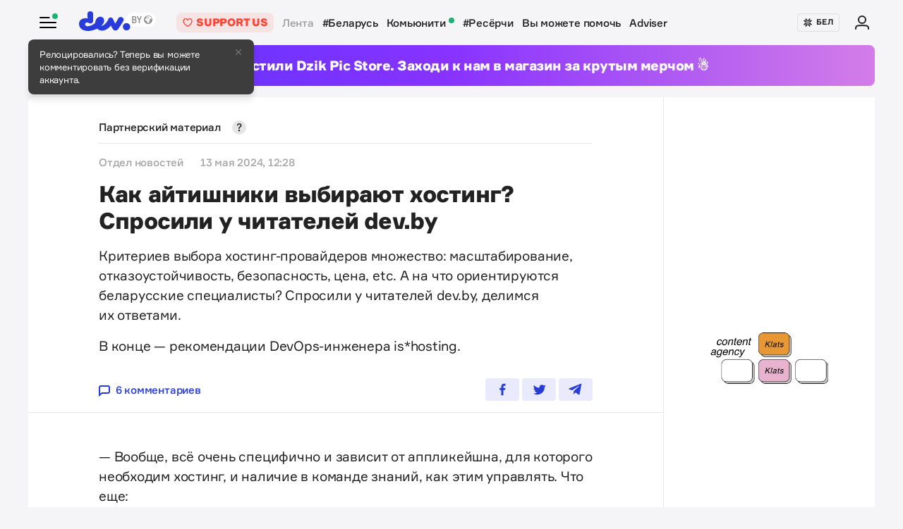

--- FILE ---
content_type: text/html; charset=utf-8
request_url: https://devby.io/news/is-hosting
body_size: 20680
content:
<!DOCTYPE html>
<html lang="ru-BY">
  <head>
    <meta charset="utf-8">
    <meta name="viewport" content="width=device-width, initial-scale=1, shrink-to-fit=no">
    
<title>Как айтишники выбирают хостинг? Спросили у читателей dev.by | dev.by</title>
<meta name="description" content="Критериев выбора хостинг-провайдеров множество: масштабирование, отказоустойчивость, безопасность, цена, etc. А на что ориентируются беларусские специалисты? Спросили у читателей dev.by, делимся их ответами.   В конце — рекомендации DevOps-инженера is*hosting.">
<link rel="canonical" href="https://devby.io/news/is-hosting">
<link rel="alternate" href="https://devby.io/news/is-hosting" hreflang="ru-BY">
<meta property="og:title" content="Как айтишники выбирают хостинг? Спросили у читателей dev.by">
<meta property="og:description" content="
Критериев выбора хостинг-провайдеров множество: масштабирование, отказоустойчивость, безопасность, цена, etc. А на что ориентируются беларусские специалисты? Спросили у читателей dev.by, делимся их ответами.  
В конце — рекомендации DevOps-инженера is*hosting.
">
<meta property="og:site_name" content="dev.by">
<meta property="og:image" content="https://devby.io/storage/images/68/77/33/37/derived/83d98a58e2d8a5b56481d3b071d1cc00.jpg">
<meta property="og:type" content="article">
<meta property="fb:admins" content="1588103531">
<meta property="fb:app_id" content="561548633983781">
<meta name="twitter:site" content="@devby">
<meta name="twitter:card" content="summary_large_image">
<meta name="cf:country" content="US">
<meta name="cf:city" content="Columbus">
<meta name="cf:latitude" content="39.96118">
<meta name="cf:longitude" content="-82.99879">
<meta name="alternate-url:ru" content="https://devby.io/news/is-hosting">
<meta name="alternate-url:be" content="https://devby.io/be/news/kak-aitishniki-vybiraut-hosting-sprosili-u-chitatelei-devby-1715334404">
<meta name="recaptcha-v3-site-key" content="6LdJuVAfAAAAABPOeSd_bXmje6ZbX79gKJBcDOHb">
<meta name="verify-admitad" content="57a9b3c9d0">
<meta name="pmail-verification" content="14e251d704b61dc46bc85ee2a05e8e48">
<meta name="facebook-domain-verification" content="pta9x81s830d35twayb26eg7ydvdst">
<meta name="alternate-locale" content="be">
<meta name="host" content="devby.io">
<meta name="data-layer" content="{}">
<meta name="onthe-io-config" content="{}">


    <script type="application/ld+json">
  {"@context":"http://schema.org","@type":"NewsArticle","mainEntityOfPage":{"@type":"WebPage","@id":"https://devby.io/news/is-hosting"},"url":"https://devby.io/news/is-hosting","datePublished":"2024-05-13T12:28:00+03:00","dateModified":"2024-05-10T12:46:44+03:00","headline":"Как айтишники выбирают хостинг? Спросили у читателей dev.by","description":"\r\n\u003cp\u003eКритериев выбора хостинг-провайдеров множество: масштабирование, отказоустойчивость, безопасность, цена, etc. А\u0026nbsp;на\u0026nbsp;что ориентируются беларусские специалисты? Спросили у\u0026nbsp;читателей dev.by, делимся их\u0026nbsp;ответами.\u0026nbsp;\u0026nbsp;\u003c/p\u003e\r\n\u003cp\u003eВ\u0026nbsp;конце\u0026nbsp;— рекомендации DevOps-инженера is*hosting.\u003c/p\u003e\r\n","image":{"@type":"ImageObject","url":"https://devby.io/storage/images/68/77/33/37/derived/83d98a58e2d8a5b56481d3b071d1cc00.jpg"},"author":{"@type":"Person","name":"Отдел новостей"},"publisher":{"@type":"Organization","name":"dev.by","logo":{"@type":"ImageObject","url":"/assets/logo-6fb2e86b23f09204944b25927b96125ad76f3039b51a85296f963f0f9c49c30a.png","width":83,"height":32}}}
</script>





  <link rel="dns-prefetch" href="https://www.google.com"><link rel="preconnect" href="https://www.google.com">
  <link rel="dns-prefetch" href="https://www.googletagmanager.com"><link rel="preconnect" href="https://www.googletagmanager.com">
  <link rel="dns-prefetch" href="https://www.google-analytics.com"><link rel="preconnect" href="https://www.google-analytics.com">
  <link rel="dns-prefetch" href="https://www.gstatic.com"><link rel="preconnect" href="https://www.gstatic.com">
  <link rel="dns-prefetch" href="https://connect.facebook.net"><link rel="preconnect" href="https://connect.facebook.net">
  <link rel="dns-prefetch" href="static.hotjar.com"><link rel="preconnect" href="static.hotjar.com">


  <script type="770be0fe1f3a183c4e4e75fe-text/javascript">
  (function(w,d,s,l,i){w[l]=w[l]||[];w[l].push({'gtm.start':
  new Date().getTime(),event:'gtm.js'});var f=d.getElementsByTagName(s)[0],
  j=d.createElement(s),dl=l!='dataLayer'?'&l='+l:'';j.async=true;j.src=
  'https://www.googletagmanager.com/gtm.js?id='+i+dl;f.parentNode.insertBefore(j,f);
  })(window,document,'script','dataLayer','GTM-WTXK2ZV');
</script>

<script type="770be0fe1f3a183c4e4e75fe-text/javascript">
  window.dataLayer = window.dataLayer || [];
  function gtag(){dataLayer.push(arguments);}
  gtag('js', new Date());

  // TODO: refact
    var articleFormat = '';
    var tagsList = '[&quot;is*hosting&quot;,&quot;hosting&quot;,&quot;devops&quot;,&quot;cloud computing&quot;]';
    var groupNames = ['AF', 'Mic', 'Беларусь', 'World'];
    var groupValue = '';

    groupNames.forEach(function (groupName) {
      if (tagsList.includes(groupName) && !groupValue) {
        groupValue = 'News — ' + groupName;
      }
    })

    if (!groupValue) groupValue = 'News — Not identified';

    if (articleFormat == 'long') {
      gtag('set', { 'content_group4': groupValue });
    } else {
      gtag('set', { 'content_group5': groupValue });
    }
    gtag('set', { 'dimension5': '2024-05-13' });

  gtag('config', 'G-FBEEKRSEQ5');
</script>

<script type="770be0fe1f3a183c4e4e75fe-text/javascript">
  window.addEventListener('load', function () {
    setTimeout(function () {
      !function (f, b, e, v, n, t, s) {
        if (f.fbq) return; n = f.fbq = function () {
          n.callMethod ?
          n.callMethod.apply(n, arguments) : n.queue.push(arguments)
        };
        if (!f._fbq) f._fbq = n; n.push = n; n.loaded = !0; n.version = '2.0';
        n.queue = []; t = b.createElement(e); t.async = !0;
        t.src = v; s = b.getElementsByTagName(e)[0];
        s.parentNode.insertBefore(t, s)
      }(window, document, 'script',
        'https://connect.facebook.net/en_US/fbevents.js');
      fbq('init', '534068271518810');
      fbq('track', 'PageView');
    }, 5000);
  })
</script>


  <!-- Hotjar Tracking Code for https://devby.io/ -->
  <script type="770be0fe1f3a183c4e4e75fe-text/javascript">
      (function(h,o,t,j,a,r){
          h.hj=h.hj||function(){(h.hj.q=h.hj.q||[]).push(arguments)};
          h._hjSettings={hjid:3671579,hjsv:6};
          a=o.getElementsByTagName('head')[0];
          r=o.createElement('script');r.async=1;
          r.src=t+h._hjSettings.hjid+j+h._hjSettings.hjsv;
          a.appendChild(r);
      })(window,document,'https://static.hotjar.com/c/hotjar-','.js?sv=');
  </script>


  <script src="https://cdn.admixer.net/scripts3/loader2.js" async data-inv="//inv-nets.admixer.net" data-r="single" data-sender="admixer" data-bundle="desktop" type="770be0fe1f3a183c4e4e75fe-text/javascript"></script>

  <script type="770be0fe1f3a183c4e4e75fe-text/javascript">
    (window.globalAmlAds = window.globalAmlAds || []).push(function() {
      const banners = [
        {
          z: 'c00cc299-ca5d-4324-b7c1-fe672393721b',
          ph: 'admixer_c00cc299ca5d4324b7c1fe672393721b_zone_100342_sect_44574_site_38177',
          i: 'inv-nets',
          s: '58d9200d-98a7-423c-abb3-e445b2b620d4',
          sender: 'admixer'
        },
        {
          z: '888cbc33-db54-4a91-821f-bbd85b923bc4',
          ph: 'admixer_888cbc33db544a91821fbbd85b923bc4_zone_100344_sect_44574_site_38177',
          i: 'inv-nets',
          s: '58d9200d-98a7-423c-abb3-e445b2b620d4',
          sender: 'admixer'
        },
        {
          z: '21fcc4b3-7c74-48d3-bd1a-f9ad76c11569',
          ph: 'admixer_21fcc4b37c7448d3bd1af9ad76c11569_zone_100416_sect_44574_site_38177',
          i: 'inv-nets',
          s: '58d9200d-98a7-423c-abb3-e445b2b620d4',
          sender: 'admixer'
        },
        {
          z: '2f21cc3d-efbf-408e-af09-1233b408d5e1',
          ph: 'admixer_2f21cc3defbf408eaf091233b408d5e1_zone_100417_sect_44574_site_38177',
          i: 'inv-nets',
          s: '58d9200d-98a7-423c-abb3-e445b2b620d4',
          sender: 'admixer'
        },
        {
          z: 'c30d6770-ae93-43b3-8ffe-878f78f95497',
          ph: 'admixer_c30d6770ae9343b38ffe878f78f95497_zone_100418_sect_44574_site_38177',
          i: 'inv-nets',
          s: '58d9200d-98a7-423c-abb3-e445b2b620d4',
          sender: 'admixer'
        },
        {
          z: 'bfcc2f9d-8c1a-4c28-bd3d-62216f991caa',
          ph: 'admixer_bfcc2f9d8c1a4c28bd3d62216f991caa_zone_100419_sect_44574_site_38177',
          i: 'inv-nets',
          s: '58d9200d-98a7-423c-abb3-e445b2b620d4',
          sender: 'admixer'
        },
        {
          z: 'add7ffc1-c8f0-4ad9-a7eb-234d741e57bd',
          ph: 'admixer_add7ffc1c8f04ad9a7eb234d741e57bd_zone_100420_sect_44574_site_38177',
          i: 'inv-nets',
          s: '58d9200d-98a7-423c-abb3-e445b2b620d4',
          sender: 'admixer'
        },
        {
          z: '217bcfb4-051d-4c38-b4a5-75217e1fb82e',
          ph: 'admixer_217bcfb4051d4c38b4a575217e1fb82e_zone_101208_sect_44574_site_38177',
          i: 'inv-nets',
          s: '58d9200d-98a7-423c-abb3-e445b2b620d4',
          sender: 'admixer'
        },
        {
          z: '380cbeee-2993-4036-b160-d072819287f1',
          ph: 'admixer_380cbeee29934036b160d072819287f1_zone_101212_sect_44574_site_38177',
          i: 'inv-nets',
          s: '58d9200d-98a7-423c-abb3-e445b2b620d4',
          sender: 'admixer'
        },
        {
          z: '48c648d0-a35a-4cc6-9991-c38ab171f5d3',
          ph: 'admixer_48c648d0a35a4cc69991c38ab171f5d3_zone_101213_sect_44574_site_38177',
          i: 'inv-nets',
          s: '58d9200d-98a7-423c-abb3-e445b2b620d4',
          sender: 'admixer'
        },
        {
          z: '1133deda-1708-41b8-8e0c-4f5260945363',
          ph: 'admixer_1133deda170841b88e0c4f5260945363_zone_101285_sect_44574_site_38177',
          i: 'inv-nets',
          s: '58d9200d-98a7-423c-abb3-e445b2b620d4',
          sender: 'admixer'
        },
        {
          z: '478f3fec-2206-4415-a38e-f72d4a1e4797',
          ph: 'admixer_478f3fec22064415a38ef72d4a1e4797_zone_101992_sect_44574_site_38177',
          i: 'inv-nets',
          s:'58d9200d-98a7-423c-abb3-e445b2b620d4',
          sender: 'admixer'
        },
        {
          z: 'fb27fbce-99e8-48c5-9c31-788cfb0d25ee',
          ph: 'admixer_fb27fbce99e848c59c31788cfb0d25ee_zone_105089_sect_48295_site_38177',
          i: 'inv-nets',
          s:'58d9200d-98a7-423c-abb3-e445b2b620d4',
          sender: 'admixer'
        },
        {
          z: '1c2176b8-46d6-4372-82bd-40745f7c12a3',
          ph: 'admixer_1c2176b846d6437282bd40745f7c12a3_zone_105090_sect_48295_site_38177',
          i: 'inv-nets',
          s:'58d9200d-98a7-423c-abb3-e445b2b620d4',
          sender: 'admixer'
        },
        {
          z: '52195f29-f66b-4e54-9e3f-4500ea39a3fe',
          ph: 'admixer_52195f29f66b4e549e3f4500ea39a3fe_zone_105091_sect_48295_site_38177',
          i: 'inv-nets',
          s:'58d9200d-98a7-423c-abb3-e445b2b620d4',
          sender: 'admixer'
        },
        {
          z: '3acbe3b6-2ca2-4fd4-80d5-83a45c0a84ea',
          ph: 'admixer_3acbe3b62ca24fd480d583a45c0a84ea_zone_105092_sect_48295_site_38177',
          i: 'inv-nets',
          s:'58d9200d-98a7-423c-abb3-e445b2b620d4',
          sender: 'admixer'
        },
        {
          z: '8608bacb-d8e5-4a29-b64f-2ce55473cad4',
          ph: 'admixer_8608bacbd8e54a29b64f2ce55473cad4_zone_105093_sect_48295_site_38177',
          i: 'inv-nets',
          s:'58d9200d-98a7-423c-abb3-e445b2b620d4',
          sender: 'admixer'
        },
        {
          z: 'a3b6d4a0-e317-49e8-b30d-d93464a0940a',
          ph: 'admixer_a3b6d4a0e31749e8b30dd93464a0940a_zone_105094_sect_48295_site_38177',
          i: 'inv-nets',
          s:'58d9200d-98a7-423c-abb3-e445b2b620d4',
          sender: 'admixer'
        },
        {
          z: 'b26fac30-050c-4a46-b0db-194109f4409d',
          ph: 'admixer_b26fac30050c4a46b0db194109f4409d_zone_105096_sect_48295_site_38177',
          i: 'inv-nets',
          s:'58d9200d-98a7-423c-abb3-e445b2b620d4',
          sender: 'admixer'
        },
        {
          z: '1c1869df-2876-4a12-9b96-57ef9f15f81c',
          ph: 'admixer_1c1869df28764a129b9657ef9f15f81c_zone_106623_sect_44574_site_38177',
          i: 'inv-nets',
          s:'58d9200d-98a7-423c-abb3-e445b2b620d4',
          sender: 'admixer'
        },
        { z: '661b3075-bea6-4a87-8aa2-24e18d203205',
          ph: 'admixer_661b3075bea64a878aa224e18d203205_zone_109799_sect_44574_site_38177',
          i: 'inv-nets',
          s: '58d9200d-98a7-423c-abb3-e445b2b620d4',
          sender: 'admixer'
        },
        { z: '33cdd89e-dcff-4187-b7d0-f2b4cb12bb40',
          ph: 'admixer_33cdd89edcff4187b7d0f2b4cb12bb40_zone_114355_sect_44574_site_38177',
          i: 'inv-nets',
          s: '58d9200d-98a7-423c-abb3-e445b2b620d4',
          sender: 'admixer'
        },
        { z: 'ee5feda1-e7a0-4291-a922-dfb164506819',
          ph: 'admixer_ee5feda1e7a04291a922dfb164506819_zone_100343_sect_44574_site_38177',
          i: 'inv-nets',
          s: '58d9200d-98a7-423c-abb3-e445b2b620d4',
          sender: 'admixer'
        },
        { z: '8d33db9c-429a-4c99-9f4d-c0593f769614',
          ph: 'admixer_8d33db9c429a4c999f4dc0593f769614_zone_100340_sect_44574_site_38177',
          i: 'inv-nets',
          s: '58d9200d-98a7-423c-abb3-e445b2b620d4',
          sender: 'admixer'
        },
        { z: '6e9ba6ec-f1d2-4856-9f07-ab844f50783d',
          ph: 'admixer_6e9ba6ecf1d248569f07ab844f50783d_zone_100341_sect_44574_site_38177',
          i: 'inv-nets',
          s: '58d9200d-98a7-423c-abb3-e445b2b620d4',
          sender: 'admixer'
        }
      ];

      banners.forEach(banner => {
        const id = banner.ph
        const containerElement = document.querySelector('#' + id)

        if (containerElement) globalAml.defineSlot(banner)
      })

      globalAml.singleRequest('admixer');
    })
  </script>


  <script src="https://cdn.onthe.io/io.js/ngjaOM5bE3cf" async type="770be0fe1f3a183c4e4e75fe-text/javascript"></script>


  <script type="770be0fe1f3a183c4e4e75fe-text/javascript">
    function ioConfigFields () {
      try {
        return JSON.parse(document.head.querySelector('meta[name=onthe-io-config]').content)
      } catch(e) {
        return {}
      }
    }
    window._io_config = window._io_config || {};
    window._io_config["0.2.0"] = window._io_config["0.2.0"] || [];
    window._io_config["0.2.0"].push(ioConfigFields());
  </script>

  <script type="application/ld+json">
    {"@context":"https://schema.org","@type":"BreadcrumbList","itemListElement":[{"@type":"ListItem","position":1,"name":"Главная","item":"https://devby.io/"},{"@type":"ListItem","position":2,"name":"Новости","item":"https://devby.io/news"},{"@type":"ListItem","position":3,"name":"Как айтишники выбирают хостинг? Спросили у читателей dev.by","item":"https://devby.io/news/is-hosting"}]}
  </script>


  <link rel="icon" type="image/png" sizes="16x16" href=/assets/favicons/favicon-16x16-156fc4a9afe92038931bb0d2c93e3292df7fdf8c7f25974a70aa6cca8abeab3e.png sizes="16x16">
  <link rel="icon" type="image/png" sizes="32x32" href=/assets/favicons/favicon-32x32-f124a7353b6e6297669848fe34ca7fdb4b549e6d85d0340769dea1c7ccc20cf3.png sizes="32x32">
  <link rel="apple-touch-icon" sizes="180x180" href=/assets/favicons/apple-touch-icon-180x180-c5ce585d8366ab7febcea20387dc139777b1c36c0cd7f62ba4f18d38f92d3509.png sizes="180x180">
  <link rel="mask-icon" href=/assets/favicons/mask-icon-ad962fe4b73195284e5975c86e048c966d44a4b01187304da2903c512df35488.svg color="#283cdc">

    <script async src="https://pagead2.googlesyndication.com/pagead/js/adsbygoogle.js?client=ca-pub-1094641317759535" crossorigin="anonymous" type="770be0fe1f3a183c4e4e75fe-text/javascript"></script>

    <meta name="csrf-param" content="authenticity_token" />
<meta name="csrf-token" content="t0RuOlpPeLO5ZSOrKYT17h4f3C9kKvBdOvmqS/WgX4KrLG3ylu89gAjSITkLdVIhEtjYnmJeSn/7Gtr3KWUXew==" />
    <meta name="csp-nonce" />
    <link rel="stylesheet" media="all" href="/assets/application-ec3e64de36f3534b2f2cca86c115c179c8823716efdd2a64d3362c06d78e72ba.css" />
    <script src="/packs/js/runtime~application-5b58628620caecc5b203.js" defer="defer" type="770be0fe1f3a183c4e4e75fe-text/javascript"></script>
<script src="/packs/js/0-b5a11488da9151ffd383.chunk.js" defer="defer" type="770be0fe1f3a183c4e4e75fe-text/javascript"></script>
<script src="/packs/js/5-fe3065873dd34271c642.chunk.js" defer="defer" type="770be0fe1f3a183c4e4e75fe-text/javascript"></script>
<script src="/packs/js/application-235e1166903e1bbf3293.chunk.js" defer="defer" type="770be0fe1f3a183c4e4e75fe-text/javascript"></script>
  </head>
  <body
    data-controller="rotate-block"
    class="">

    
  <!-- Admixer Uphead  -->
<div id='admixer_c00cc299ca5d4324b7c1fe672393721b_zone_100342_sect_44574_site_38177' data-sender='admixer'></div>
<script type="770be0fe1f3a183c4e4e75fe-text/javascript">
    (window.globalAmlAds = window.globalAmlAds || []).push(function() {
globalAml.display('admixer_c00cc299ca5d4324b7c1fe672393721b_zone_100342_sect_44574_site_38177');
});
</script>


    <div class="wrap">

      
<header class="navbar" data-controller="navbar">
  <div class="navbar__row">
    <div class="navbar__toggler" data-navbar-target="toggler" data-action="click->navbar#handleClick"></div>
    <span class="led led_success"></span>

      <a href="https://devby.io/" class="navbar__brand">
          <img class="navbar__brand-img" alt="dev.by" src="/assets/logo-global-230ce1d5f23ef4ac8fec244416de277c85a05545ce132e8a20c7e98c35f8df5b.svg" />
          <div class="popover-overlay d-none popover-overlay_desktop"
     data-controller="notification-ge"
     data-notification-ge-hidden-class="d-none"
     data-notification-ge-name-value="is_notification_ge_closed"
     data-notification-ge-lifetime-value="3650">
  <div class="popover bs-popover-bottom">
    <a role="button"
      title="Закрыть"
      class="popover-close"
      data-action="click->notification-ge#handleClickButtonClose">
    </a>
    <div class="popover-body">
      <p>Релоцировались? Теперь вы&nbsp;можете комментировать без верификации аккаунта.</p>

    </div>
  </div>
</div>

      </a>

    <nav class="navbar__nav navbar__nav_desktop">
      
    <a class="navbar__nav-item navbar__nav-item_support btn_danger-light text-uppercase" href="https://devby.io/pages/support?utm_source=devby&utm_medium=header&utm_content=donation&utm_campaign=test_a">
    <svg class="d-inline-block mr-2" height="16" width="16" aria-hidden="true">
      <use href="/assets/icons-3a176a3731f6c97950fd2d6efb9ce1372bb523a04d3f33b081ca51750b58edda.svg#heartIcon"></use>
    </svg>
    <span>Support us</span>
  </a>

  <a class="navbar__nav-item navbar__nav-item_active" href="https://devby.io/news">Лента</a>
  <a class="navbar__nav-item" href="https://devby.io/news?tag=%D0%B1%D0%B5%D0%BB%D0%B0%D1%80%D1%83%D1%81%D1%8C">#Беларусь</a>
  <a class="navbar__nav-item" href="https://devby.io/blogs">
    Комьюнити
    <span class="led led_success ml-2"></span>
  </a>
  <a class="navbar__nav-item" href="https://devby.io/news?category=research">#Ресёрчи</a>
  <a class="navbar__nav-item" href="https://devby.io/news?category=you-can-help">Вы можете помочь</a>
  <a class="navbar__nav-item" href="https://devby.io/adviser">Adviser</a>





    </nav>

    <div class="navbar__nav navbar__nav_aside"
      data-controller="locales"
      data-locales-default-locale-value="ru"
      data-locales-host-value="https://devby.io"
      data-locales-domain-value="devby.io">
      

<div class="navbar__nav-item d-none d-lg-flex">
  
  
  <button
    type="button"
    class="navbar__button mr-4 mr-lg-3"
    data-action="click->locales#handleClick"
    data-locale-url="be">
    
      <img class="pb-1 mr-1" src="/assets/ornament-cb50948251e5e23369bec2e78d7ce4094d526e1dfcdfd6a9cb6e0d488d5a4685.svg" />
    
    БЕЛ
  </button>

  

</div>


  
    <a href="https://id.devby.io/@/hello" class="navbar__nav-item">
      <svg class="d-inline-block" height="24" width="24" aria-hidden="true">
        <use href="/assets/icons-3a176a3731f6c97950fd2d6efb9ce1372bb523a04d3f33b081ca51750b58edda.svg#authIcon"></use>
      </svg>
    </a>
  


    </div>
  </div>

  <div class="menu border-top-0" data-navbar-target="menu">
      <div class="d-lg-none next-border-top-0">
    <a class="btn btn_md btn_danger w-100 d-flex justify-content-center align-items-center btn_danger-light rounded-0" href="https://devby.io/pages/support?utm_source=devby&utm_medium=header&utm_content=donation&utm_campaign=test_a">
      <svg class="d-inline-block mr-3" height="20" width="20" aria-hidden="true">
        <use href="/assets/icons-3a176a3731f6c97950fd2d6efb9ce1372bb523a04d3f33b081ca51750b58edda.svg#heartIcon"></use>
      </svg>
      <span class="text-bolder text-uppercase">Support us</span>
    </a>
  </div>


    
  <div class="menu__row menu__row_lg"
    data-controller="locales"
    data-locales-default-locale-value="ru"
    data-locales-host-value="https://devby.io"
    data-locales-domain-value="devby.io">
    
  
  <button
    type="button"
    class="navbar__button h-100 w-100"
    data-action="click->locales#handleClick"
    data-locale-url="be">
    
      <img class="pb-1 mr-1" src="/assets/ornament-cb50948251e5e23369bec2e78d7ce4094d526e1dfcdfd6a9cb6e0d488d5a4685.svg" />
    
    БЕЛ
  </button>

  

  </div>





<div class="menu__header">
  <form class="menu__form-search form-inline h-100" action="https://www.google.com/cse" method="get">
  <input class="menu__input-search form-control-plaintext h-100 w-100 d-block" name="q" type="text"
    placeholder=Поиск aria-label="Поиск" autocomplete="off">
  <button class="menu__button-search" type="submit">
    <img alt="Search" src="/assets/icons/search-3305d5b892f14dbebc7340f4ffa90c7a5519b95a0e6ef493ab1fca0e8f1d5da2.svg" />
  </button>
  <input type="hidden" name="cx" value="017818143311378779828:hkz7dyja5dc">
  <input type="hidden" name="ie" value="UTF-8">
</form>

</div>

<nav class="menu__body">
  <div class="menu__col">
  
    <a class="menu__nav-item navbar__nav-item_active" href="https://devby.io/news">Лента</a>
    <a class="menu__nav-item" href="https://devby.io/news?tag=%D0%B1%D0%B5%D0%BB%D0%B0%D1%80%D1%83%D1%81%D1%8C">#Беларусь</a>
    <a class="menu__nav-item" href="https://devby.io/news?category=research">#Ресёрчи</a>
    <a class="menu__nav-item" href="https://devby.io/news?category=you-can-help">Вы можете помочь</a>
    <a class="menu__nav-item" href="https://devby.io/adviser">Adviser</a>
  
</div>

<div class="menu__col">
  
    <a class="menu__nav-item" href="https://devby.io/blogs">
      Комьюнити
      <span class="led led_success ml-2"></span>
    </a>

    <a class="menu__nav-item menu__nav-item_label" data-label="9" href="https://jobs.devby.io">Вакансии</a>
    <a class="menu__nav-item" href="https://companies.devby.io">Компании</a>
    <a class="menu__nav-item" target="_blank" rel="noopener" href="https://courses.thedev.io/">Курсы</a>
    <a class="menu__nav-item" href="https://salaries.devby.io">Зарплаты</a>
  

  
  
</div>

</nav>

<div class="menu__footer">
  
  <a class="menu__footer-item" target="_blank" rel="noopener" href="https://mediakit.devby.io">Рекламные возможности</a>
  
  <a class="menu__footer-item" href="https://devby.io/pages/about">О проекте</a>
  <a class="menu__footer-item" href="https://devby.io/pages/contacts">Контакты</a>
  <a class="menu__footer-item" href="https://devby.io/pages/editorial">Редполитика</a>
  <a class="menu__footer-item" href="https://devby.io/pages/polzovatelskoe-soglashenie">Пользовательское соглашение</a>
  <a class="menu__footer-item" href="https://devby.io/pages/faq">Частые вопросы</a>
  
  <a class="menu__footer-item" target="_blank" rel="noopener" href="https://dev.media/work-at-devmedia-1">Вакансии у нас</a>
  <a class="menu__footer-item" href="https://devby.io/pages/privacy-policy">Политика конфиденциальности</a>
  <a class="menu__footer-item" href="https://devby.io/pages/agreement">Публичный договор</a>


</div>


  </div>
</header>

      
  <!--After header widget START-->
<div class="afterheader-widget afterheader-widget_purple rotation-0">
  <div class="afterheader-widget__text"> Мы запустили Dzik Pic Store. Заходи к нам в магазин за крутым мерчом ☃️ </div>
  <a class="afterheader-widget__ref" href="https://bit.ly/4qbq0It" rel="noopener"></a>
</div>
<!--After header widget END-->


      







  <div class="d-lg-none next-border-top-0">
    <a class="btn btn_md btn_danger w-100 d-flex justify-content-center align-items-center btn_danger-light rounded-0" href="https://devby.io/pages/support?utm_source=devby&utm_medium=header&utm_content=donation&utm_campaign=test_a">
      <svg class="d-inline-block mr-3" height="20" width="20" aria-hidden="true">
        <use href="/assets/icons-3a176a3731f6c97950fd2d6efb9ce1372bb523a04d3f33b081ca51750b58edda.svg#heartIcon"></use>
      </svg>
      <span class="text-bolder text-uppercase">Support us</span>
    </a>
  </div>



<main class="main">
  <div class="island">
    <div class="island__body">
        <div class="island__body-row">
          <div class="island__body-main">
            


<article class="article"  data-partnership=true  data-format=news data-io-article-url=https://devby.io/news/is-hosting>
  <div class="article__header">
  <div class="article__container">

    

    
      <div class="article-meta article-meta_head article-meta_semibold justify-content-between justify-content-lg-start">
        <a href=/pages/partnership>
          <span class="article-meta__item article-meta__item_text-black">Партнерский&nbsp;материал</span>
        </a>
        <a class="article-meta__help" href=/pages/partnership><img alt="Партнерский&amp;nbsp;материал" src="/assets/icons/help-eeb9700c4b9320d09bddcfe8f40474ae17ea4564b0d19d0782ee6e8dec57af0b.svg" /></a>
      </div>
    

    
    

    

    

    <div class="article-meta article-meta_semibold">
      
        
          <span class="article-meta__item">
            Отдел новостей
          </span>
        
      

      

      

      
        <span id="publishedAt" class="article-meta__item">
          13 мая 2024, 12:28
        </span>
      

      
    </div>

    <h1>Как айтишники выбирают хостинг? Спросили у читателей dev.by</h1>

    
      <p>
<p>Критериев выбора хостинг-провайдеров множество: масштабирование, отказоустойчивость, безопасность, цена, etc. А&nbsp;на&nbsp;что ориентируются беларусские специалисты? Спросили у&nbsp;читателей dev.by, делимся их&nbsp;ответами.&nbsp;&nbsp;</p>
<p>В&nbsp;конце&nbsp;— рекомендации DevOps-инженера is*hosting.</p>
</p>
    

    <div class="article__reference article__reference_header">
      
        <a href="#comments" class="article__reference-link">
          <svg xmlns="http://www.w3.org/2000/svg" width="16" height="16" viewBox="0 0 16 16"><path fill="currentcolor" d="M13 0h-10c-1.7 0-3 1.3-3 3v13l5-4h8c1.7 0 3-1.3 3-3v-6c0-1.7-1.3-3-3-3zm1 9c0 .6-.4 1-1 1h-8.7l-2.3 1.8v-8.8c0-.6.4-1 1-1h10c.6 0 1 .4 1 1v6z"/></svg>
          6 комментариев
        </a>
      

      <div class="share" data-controller="share">
        <a href="https://www.facebook.com/sharer/sharer.php?u=https://devby.io/news/is-hosting" class="share__item" target="_blank" rel="noopener">
          <img alt="Facebook" src="/assets/icons/facebook-ee75275658d0cbb3de71d03a67f6f315492d3b1bc43ec17b65180ada5c1401b5.svg" />
        </a>
        <a href="https://twitter.com/intent/tweet?url=https://devby.io/news/is-hosting&text=Как айтишники выбирают хостинг? Спросили у читателей dev.by" class="share__item" target="_blank" rel="noopener">
          <img alt="Twitter" src="/assets/icons/twitter-dc9d7c63168d6531b44f3675ac54eeccf7f8d850e25b3422751e8db3ce5fa25c.svg" />
        </a>
        <a href="https://telegram.me/share/url?url=https://devby.io/news/is-hosting&text=Как айтишники выбирают хостинг? Спросили у читателей dev.by" class="share__item" target="_blank" rel="noopener">
          <img alt="Telegram" src="/assets/icons/telegram-fill-60c4099b9814a00012446d2d501f5a5dec2cd519e640d4291fb519c069a07f29.svg" />
        </a>

        
      </div>
    </div>
  </div>
</div>


  <div
  class="article__body"
  data-controller="article-global-incut"
  data-gtm-track="article-referral-click">

  

  <div class="article__container " data-article-global-incut-target="content">
    <figure>
<div class="article__lead ">
<p>Критериев выбора хостинг-провайдеров множество: масштабирование, отказоустойчивость, безопасность, цена, etc. А&nbsp;на&nbsp;что ориентируются беларусские специалисты? Спросили у&nbsp;читателей dev.by, делимся их&nbsp;ответами.&nbsp;&nbsp;</p>
<p>В&nbsp;конце&nbsp;— рекомендации DevOps-инженера is*hosting.</p>
</div>
</figure>
<p>—&nbsp;Вообще, всё очень специфично и&nbsp;зависит от&nbsp;аппликейшна, для которого необходим хостинг, и&nbsp;наличие в&nbsp;команде знаний, как этим управлять. Что еще:</p>
<ul>
<li>Стоимость и&nbsp;включённые в&nbsp;неё сервисы.</li>
<li>Скидки и&nbsp;бонусы от&nbsp;долгосрочных контрактов.</li>
<li>Стабильность.</li>
<li>Уровень сервисов.</li>
</ul>
<p>—&nbsp;Я&nbsp;думаю самое важное это нетарифицированный трафик. Таких провайдеров немного. Удобно, когда есть API, это позволяет удобно апдейты делать через Terraform.&nbsp;</p>
<p>—&nbsp;Цена&nbsp;— это crucial point для меня сейчас. Поэтому гибкие тарифные планы&nbsp;— это важный момент, чтобы не&nbsp;переплачивать за&nbsp;ресурсы, которые не&nbsp;используются.</p>
<p>—&nbsp;Работаю над стартапом reviewer.of.by и&nbsp;выбирал провайдера в&nbsp;Беларуси, так как оказался самым дешёвым из&nbsp;трёх доступных облаков в&nbsp;стране. Амазон стоит сильно дешевле, но&nbsp;его трудно купить в&nbsp;РБ. Я&nbsp;ценю в&nbsp;хостинге его стоимость (отношение к&nbsp;стоимости конкурентов) и&nbsp;качество поддержки. Беларусский провайдер часто падает, и&nbsp;об&nbsp;инцидентах сообщают уже после исправления, когда я&nbsp;и&nbsp;сам понял, что сервис лежит. Но&nbsp;поддержка достаточно оперативная, круглосуточная. Помогают решать множество проблем: установка софта, миграция с&nbsp;других хостингов, вопросы по&nbsp;сервису. Ответы приходят в&nbsp;течение 10 минут. Но&nbsp;всё равно думаю переходить на&nbsp;другой, более дешёвый сервис.&nbsp;</p>
<p>—&nbsp;Я&nbsp;пользуюсь американским хостинг-провайдером. Классная и&nbsp;недорогая платформа:</p>
<ul>
<li>На&nbsp;платформе все приложения разворачиваются в&nbsp;Docker, что делает её&nbsp;универсальной;</li>
<li>Если в&nbsp;конце месяца счёт до&nbsp;$5, то&nbsp;оплата не&nbsp;снимается;</li>
<li>Встроенная поддержка Redis, Postgres/ Очень легко поднять и&nbsp;использовать;</li>
<li>Платформа постоянно развивается;</li>
<li>Легко настроить горизонтальное масштабирование;</li>
<li>Grafana метрики сразу настроены;</li>
<li>Обширная документация, лёгкая в&nbsp;понимании и&nbsp;форум с&nbsp;хорошей поддержкой.</li>
</ul>
<p>—&nbsp;Гарантированный аптайм не&nbsp;менее 99,9%, наличие резервных каналов связи и&nbsp;распределенная архитектура с&nbsp;несколькими центрами обработки данных. По&nbsp;безопасности важны следующие вещи: наличие брандмауэра, защита от&nbsp;DDoS, шифрование трафика. Круто, когда есть возможность настройки собственных правил безопасности.</p>
<p>—&nbsp;Делаем различные проекты (тематические сайты) и&nbsp;на&nbsp;них зарабатываем (реклама, подписка и&nbsp;т.&nbsp;п.). При выборе хостинга ориентируемся на&nbsp;наличие русскоговорящей поддержки (тут вопрос не&nbsp;только в&nbsp;языке, но&nbsp;и&nbsp;в&nbsp;менталитете&nbsp;— с&nbsp;украинцами, русскими и&nbsp;нашими, не&nbsp;глядя на&nbsp;все нынешние события, понять друг друга проще); второй обязательный критерий&nbsp;— наличие конструктора сайтов (бесплатного желательно), так как есть много доменов «на&nbsp;будущее», и, чтобы они не&nbsp;лежали совсем уж&nbsp;без дела и&nbsp;обрастали «возрастом», вешаем на&nbsp;них простые лендинги, но&nbsp;с&nbsp;заполненными текстами и&nbsp;SЕО-элементами. По&nbsp;технологиям: берём или базовый хостинг, либо сразу VPS-сервер. Далее с&nbsp;ростом проекта масштабируем производительность, повышая тариф. Если таких хостеров несколько&nbsp;— выбираем по&nbsp;цене. Также дополнительный плюс, если компания одновременно имеет сервера в&nbsp;разных странах&nbsp;— в&nbsp;тех, в&nbsp;которых мы&nbsp;работаем.</p>
<p>—&nbsp;Локация серверов, особенно если есть пользователи из&nbsp;разных регионов. Я&nbsp;всегда выбираю провайдера с&nbsp;глобальной сетью ЦОДов, чтобы обеспечить низкую задержку для всех клиентов.</p>
<h4>Что советует DevOps инженер <a href="https://ishosting.com/affiliate/MTAzMCM2" target="_blank" rel="noopener nofollow">is*hosting</a> Антон Мурашко:</h4>
<p>—&nbsp;Мы&nbsp;собрали чек-лист из&nbsp;нескольких факторов, которые считаем ключевыми для разработчиков софта&nbsp;— бизнеса, который предполагает совместную работу и&nbsp;централизованный доступ:</p>
<ol>
<li><strong>Стандарты дата-центров:</strong> стоит выбирать серверы, которые размещены в&nbsp;ЦОДах уровня Tier III+. Почему? Двойное резервирование данных, план B&nbsp;на&nbsp;случай сбоев в&nbsp;линии электропитания, системы охлаждения, обновление систем без прерывания работы. Доступность Tier III+&nbsp;— не&nbsp;менее SLA 99,982% (примерно 1,6 часа недоступности в&nbsp;году).</li>
<li><strong>География:</strong> если ваше приложение рассчитано на&nbsp;несколько регионов, выбирайте провайдера с&nbsp;дата-центрами с&nbsp;наиболее обширной географией, чтобы минимизировать задержки вашего сервиса своим клиентам.</li>
<li><strong>Поддержка:</strong> одним из&nbsp;важных критериев выбора провайдера, который показывает качество оказываемой услуги&nbsp;— это конечно&nbsp;же техподдержка!<br>Из&nbsp;стандартных пожеланий: чтобы она обрабатывала заявки 24/7; имела базу инцидентов/частых вопросов, чтобы подключался именно тот специалист, который вероятнее всего решит вашу проблему, без дальнейших эскалаций вашего вопроса и&nbsp;траты лишнего времени.</li>
<li><strong>Доступ к&nbsp;серверам:</strong> удобство доступа к&nbsp;вашим серверам. А&nbsp;именно возможность подключения не&nbsp;только по&nbsp;всем привычному ssh или ssh в&nbsp;окне браузера, но&nbsp;также через IPMI и&nbsp;VNC, что упростит техническое обслуживание.</li>
<li><strong>Прозрачность цен:</strong> убедитесь, что у&nbsp;провайдера нет скрытых платежей и&nbsp;все необходимые услуги уже включены в&nbsp;стоимость. У&nbsp;таких гигантов рынка как AWS, Azure, GCP&nbsp;— это настолько известная проблема, что появилось отдельное FinOps направление&nbsp;— отдельный инженер, который знаком с&nbsp;нюансами всего обилия сервисов клауда и&nbsp;может оптимизировать стоимость услуг до&nbsp;2-4&nbsp;раз. Но&nbsp;всё-таки хочется точно знать свой бюджет на&nbsp;месяц.</li>
<li><strong>Гибкость и&nbsp;масштабируемость:</strong> проверьте, предлагает&nbsp;ли провайдер масштабируемые конфигурации серверов, возможность легко добавлять мощности «infly» в&nbsp;конфигурацию сервера, без дополнительной цепочки действий.</li>
<li><strong>Резервное копирование и&nbsp;защита данных: </strong>присмотритесь к&nbsp;компаниям, предлагающие услугу регулярных бэкапов данных с&nbsp;возможностью полного/частичного восстановления данных к&nbsp;точке времени.</li>
<li><span><strong>Репутация: </strong>и&nbsp;наконец, оцените репутацию провайдера на&nbsp;рынке, почитайте отзывы или кейс-стади от&nbsp;других клиентов, особенно из&nbsp;вашей отрасли.</span></li>
</ol>
<figure>
<blockquote class="blockquote-field ">
<p>Промокод <strong>DEV50</strong> даёт скидку <strong>50%</strong> на&nbsp;один месяц <a href="https://ishosting.com/affiliate/MTAzMCM2" target="_blank" rel="noopener nofollow">пользования VPS/VPN is*hosting</a></p>
<p>Промокод <strong>DEV30</strong> даёт скидку 30% на&nbsp;один месяц <a href="https://ishosting.com/affiliate/MTAzMCM2" target="_blank" rel="noopener nofollow">выделенных серверов в&nbsp;Нидерландах</a>&nbsp;</p>
</blockquote>
</figure>
<figure class="incut incut_text ">

<div class="incut__text ">
<p><a href="https://ishosting.com/affiliate/MTAzMCM2" target="_blank" rel="noopener nofollow">is*hosting</a> более 18 лет предоставляет услуги хостинга: выделенные и&nbsp;виртуальные серверы, VPN, хранение данных и&nbsp;т.&nbsp;д.</p>
<p>is*hosting работает на&nbsp;удовлетворение всех потребностей клиентов. Команда оперативно выявляет проблемы и&nbsp;решает их&nbsp;без участия клиентов.&nbsp;</p>
<p>В&nbsp;настоящее время клиентам is*hosting доступны серверы высокого класса с&nbsp;необходимым уровнем безопасности и&nbsp;отказоустойчивости в&nbsp;31 стране мира. 37 дата-центров на&nbsp;4 континентах, HI-END оборудование. Каждый дата-центр соответствует международным стандартам и&nbsp;имеет сертификаты безопасности.</p>
</div>

</figure>

    
      <figure class="global-incut" data-article-global-incut-target="incut">
  
    <!-- Widget start -->
<div class="rotation-0">
  <div class="article-widget">
    <div class="article-widget__body">
      <!-- Content -->
      <div class="article-widget__content"> 🎊 Dzik Pic Store открыт и готов принимать заказы!
</div>

      <div class="article-widget__ref">
        <!-- href — url link -->
        <p><a href=https://bit.ly/4qbq0It target="_blank" rel="noopener">Заходи к нам в магазин
</a></p>
      </div>

    </div>
    <div class="article-widget__image-wrapper">
      <!-- src — url image -->
      <img class="article-widget__image" src="https://devby.io/storage/images/59/45/22/80/original/75f6ba7c41bbb5c652f993a5fd51e7d9.jpeg" alt="" loading="lazy" data-insert="img">
    </div>
  </div>
</div>
<!-- Widget end -->
  
</figure>

    

    
    
  </div>

  
</div>


  
  <div class="custom-block rotation-0">
  <div class="custom-block__body">
    <div class="article-section article-section__currency-banner">
      <div class="article__container custom-banner">

        <div id='admixer_bfcc2f9d8c1a4c28bd3d62216f991caa_zone_100419_sect_44574_site_38177' data-sender='admixer'></div>
        <script type="770be0fe1f3a183c4e4e75fe-text/javascript">
          (window.globalAmlAds = window.globalAmlAds || []).push(function() {
            globalAml.display('admixer_bfcc2f9d8c1a4c28bd3d62216f991caa_zone_100419_sect_44574_site_38177');
          });
        </script>

      </div>
    </div>
  </div>
</div>



  <div class="article__footer">
  <div class="article__container">
    <div class="article__reference article__reference_footer">
      
        <a href="#comments" class="article__reference-link">
          <svg xmlns="http://www.w3.org/2000/svg" width="16" height="16" viewBox="0 0 16 16"><path fill="currentcolor" d="M13 0h-10c-1.7 0-3 1.3-3 3v13l5-4h8c1.7 0 3-1.3 3-3v-6c0-1.7-1.3-3-3-3zm1 9c0 .6-.4 1-1 1h-8.7l-2.3 1.8v-8.8c0-.6.4-1 1-1h10c.6 0 1 .4 1 1v6z"/></svg>
          6 комментариев
        </a>
      

      <div class="share" data-controller="share">
        <a href="https://www.facebook.com/sharer/sharer.php?u=https://devby.io/news/is-hosting" class="share__item" target="_blank" rel="noopener">
          <img alt="Facebook" src="/assets/icons/facebook-ee75275658d0cbb3de71d03a67f6f315492d3b1bc43ec17b65180ada5c1401b5.svg" />
        </a>
        <a href="https://twitter.com/intent/tweet?url=https://devby.io/news/is-hosting&text=Как айтишники выбирают хостинг? Спросили у читателей dev.by" class="share__item" target="_blank" rel="noopener">
          <img alt="Twitter" src="/assets/icons/twitter-dc9d7c63168d6531b44f3675ac54eeccf7f8d850e25b3422751e8db3ce5fa25c.svg" />
        </a>
        <a href="https://telegram.me/share/url?url=https://devby.io/news/is-hosting" class="share__item" target="_blank" rel="noopener">
          <img alt="Telegram" src="/assets/icons/telegram-fill-60c4099b9814a00012446d2d501f5a5dec2cd519e640d4291fb519c069a07f29.svg" />
        </a>

        
      </div>
    </div>

    <div class="article-meta article-meta_col">
      
        <span class="article-meta__item">Текст: Отдел новостей</span>
      

      

      

      
        
        <span class="article-meta__item">Теги: <a class="article-meta__item" href="https://devby.io/news?tag=is%2Ahosting">is*hosting</a>, <a class="article-meta__item" href="https://devby.io/news?tag=hosting">hosting</a>, <a class="article-meta__item" href="https://devby.io/news?tag=devops">devops</a>, <a class="article-meta__item" href="https://devby.io/news?tag=cloud+computing">cloud computing</a></span>
      
    </div>

    <span class="article-meta__item d-none d-lg-block">
      Нашли ошибку в тексте-выделите ее и нажмите Ctrl+Enter.
    </span>
    <span class="article-meta__item d-lg-none">
      Нашли ошибку в тексте-выделите ее и нажмите кнопку «Сообщить об ошибке»."
    </span>
  </div>
</div>

</article>

          </div>

          <div class="island__body-aside">
              <div class="partners partners_xl">
  
    
    <div class="partners__item ">
      <img src="https://devby.io/storage/images/90/44/79/26/original/20b4717c22558d240ffd66d1561e0140.png" class="partners__item-img" alt="">
      <div class="partners__item-links">
        <a
          href="https://companies.devby.io/klats-klats"
          target="_blank"
          rel="noopener">
          Сайт компании
        </a>
        <a
          href="https://jobs.devby.io/?filter[companies_ids][]=77777"
          target="_blank"
          rel="noopener">
          Вакансии
        </a>
      </div>
     </div>
  

  <div class="partners__item partners__item_fallback"></div>
</div>


              

            <div class="section-aside section-aside_sticky">
                  
  <!-- Banner -->
<!-- rotation-2 — for rotation -->
<!-- d-none — disable banner -->
<div class="custom-block mt-0 rotation-0">
  <div class="custom-block__body">
  
    <div id='admixer_2f21cc3defbf408eaf091233b408d5e1_zone_100417_sect_44574_site_38177' data-sender='admixer'></div>
    <script type="770be0fe1f3a183c4e4e75fe-text/javascript">
      (window.globalAmlAds = window.globalAmlAds || []).push(function() {
        globalAml.display('admixer_2f21cc3defbf408eaf091233b408d5e1_zone_100417_sect_44574_site_38177');
      });
    </script>
    
    <div class="custom-block__link"><a href="https://mediakit.dev.by/" target="_blank" rel="noopener">Размещение рекламы</a></div>
  </div>
</div>


  <script async src="https://pagead2.googlesyndication.com/pagead/js/adsbygoogle.js?client=ca-pub-1094641317759535" crossorigin="anonymous" type="770be0fe1f3a183c4e4e75fe-text/javascript"></script>
<!-- BY. aside -->
<ins class="adsbygoogle"
     style="display:block"
     data-ad-client="ca-pub-1094641317759535"
     data-ad-slot="9209175257"
     data-ad-format="auto"
     data-full-width-responsive="true"></ins>
<script type="770be0fe1f3a183c4e4e75fe-text/javascript">
     (adsbygoogle = window.adsbygoogle || []).push({});
</script>


            </div>
          </div>
        </div>
    </div>
  </div>

      <div class="island d-none_desktop" style="padding: 2rem 0;">
  <div class="island__body">
    
      <script async src="https://pagead2.googlesyndication.com/pagead/js/adsbygoogle.js?client=ca-pub-1094641317759535" crossorigin="anonymous" type="770be0fe1f3a183c4e4e75fe-text/javascript"></script>
<ins class="adsbygoogle"
     style="display:block"
     data-ad-format="autorelaxed"
     data-ad-client="ca-pub-1094641317759535"
     data-ad-slot="3043295223"
data-matched-content-rows-num="4"
     data-matched-content-columns-num="1"
     data-matched-content-ui-type="image_stacked"></ins>
<script type="770be0fe1f3a183c4e4e75fe-text/javascript">
     (adsbygoogle = window.adsbygoogle || []).push({});
</script>
    

    <div class="custom-block__link"><a href="https://mediakit.devby.io" target="_blank" rel="noopener">Размещение рекламы</a></div>
  </div>
</div>
<div class="island d-none_mobile" style="padding: 2rem 0;">
  <div class="island__body">
    
      <div id='admixer_33cdd89edcff4187b7d0f2b4cb12bb40_zone_114355_sect_44574_site_38177' data-sender='admixer'></div>
<script type="770be0fe1f3a183c4e4e75fe-text/javascript">
    (window.globalAmlAds = window.globalAmlAds || []).push(function() {
globalAml.display('admixer_33cdd89edcff4187b7d0f2b4cb12bb40_zone_114355_sect_44574_site_38177');
});
</script>

<script async src="https://pagead2.googlesyndication.com/pagead/js/adsbygoogle.js?client=ca-pub-1094641317759535" crossorigin="anonymous" type="770be0fe1f3a183c4e4e75fe-text/javascript"></script>
<ins class="adsbygoogle"
     style="display:block"
     data-ad-format="autorelaxed"
     data-ad-client="ca-pub-1094641317759535"
     data-ad-slot="8830681249"></ins>
<script type="770be0fe1f3a183c4e4e75fe-text/javascript">
     (adsbygoogle = window.adsbygoogle || []).push({});
</script>
    

    <div class="custom-block__link"><a href="https://mediakit.devby.io" target="_blank" rel="noopener">Размещение рекламы</a></div>
  </div>
</div>



      <div class="island">
  <div class="island__header">
    <div class="island__title">Читайте также</div>
  </div>
  <div class="island__body">
    <div class="cards-group cards-group_items-4" data-gtm-track="see-also">
      
        



<div class="card " data-gtm-track=world-news-main  data-vr-contentbox=mainpage-editorpicks_long_1 data-vr-contentbox-url=https://devby.io/news/chyornaya-pyatnitsa-v-ishosting-adviser-2025-11-25>
  <div class="card__img-wrap">
    <img
      class="card__img"
      
        src="/storage/images/41/92/28/10/derived/ca057ef42b806a44482da4e07a4f50cc.jpg"
        srcset="
          /storage/images/41/92/28/10/derived/ca057ef42b806a44482da4e07a4f50cc.jpg 1x,
          /storage/images/41/92/28/10/derived/23e0e5dcc17b30f4ba68edbb009a71e0.jpg 2x
        "
        alt="Чёрная пятница в is*hosting: скидка 30% на VPS и VPN для наших читателей"
        title="Чёрная пятница в is*hosting: скидка 30% на VPS и VPN для наших читателей"
      
      loading="lazy"
    >
  </div>
  <div class="card__info">
    <div class="card__body">
  
  

  
    <a href="/news/chyornaya-pyatnitsa-v-ishosting-adviser-2025-11-25" target="_self" class="card__link"><span>Чёрная пятница в is*hosting: скидка 30% на VPS и VPN для наших читателей</span></a>
  

  <div class="card__title card__title_text-crop" data-vr-headline>
    

    

    

    Чёрная пятница в is*hosting: скидка 30% на VPS и VPN для наших читателей
  </div>

  
    <div class="card__text">
      
Провайдер is*hosting дарит нашим читателям скидку 30% на один VPS или VPN-сервер при оплате на 6 или 12 месяцев по промокоду BFDEV30.
Акция действует для всех: и для новых клиентов, и для тех, кто уже использовал наш постоянный промокод DEV50.
Промокод BFDEV30 активен с 24 по 30 ноября.

    </div>
  

  
</div>

  <div class="card__footer">
    
      <a href="https://devby.io/news?category=sales">%%%</a>
    

    

    

    
  </div>


  </div>
</div>

      
        



<div class="card " data-gtm-track=world-news-main  data-vr-contentbox=mainpage-editorpicks_long_2 data-vr-contentbox-url=https://devby.io/news/managed-vps-realnye-istorii-adviser-2025-10-03>
  <div class="card__img-wrap">
    <img
      class="card__img"
      
        src="/storage/images/53/13/00/74/derived/c11494f4f4eb9f9ff5672321509b5c33.jpg"
        srcset="
          /storage/images/53/13/00/74/derived/c11494f4f4eb9f9ff5672321509b5c33.jpg 1x,
          /storage/images/53/13/00/74/derived/60e49e40fd62f865bdc499d416ecbed6.jpg 2x
        "
        alt="Managed VPS: реальные истории о том, как администрирование и железо работают вместе"
        title="Managed VPS: реальные истории о том, как администрирование и железо работают вместе"
      
      loading="lazy"
    >
  </div>
  <div class="card__info">
    <div class="card__body">
  
  

  
    <a href="/news/managed-vps-realnye-istorii-adviser-2025-10-03" target="_self" class="card__link"><span>Managed VPS: реальные истории о том, как администрирование и железо работают вместе</span></a>
  

  <div class="card__title card__title_text-crop" data-vr-headline>
    

    

    

    Managed VPS: реальные истории о том, как администрирование и железо работают вместе
  </div>

  
    <div class="card__text">
      
Часто выбор VPS сводится к цифрам: число ядер, RAM, диск, канал. Все это действительно важно, но для разработчика или небольшой команды куда важнее могут быть другие вопросы: что произойдёт, когда что‑то пойдёт не так в три часа ночи? Кто будет восстанавливать сервис, сколько времени займёт миграция, и хватит ли вашей команды сил на рутинные операции?

    </div>
  

  
</div>

  <div class="card__footer">
    
      <a href="https://devby.io/news?category=development">Development</a>
    

    

    

    
  </div>


  </div>
</div>

      
        



<div class="card " data-gtm-track=world-news-main  data-vr-contentbox=mainpage-editorpicks_long_3 data-vr-contentbox-url=https://devby.io/news/skidka-dnya-issmart-novaya-podpiska-adviser-2025-09-15>
  <div class="card__img-wrap">
    <img
      class="card__img"
      
        src="/storage/images/30/22/49/79/derived/1a6e6c8f60055188d5acfe2645255c59.jpg"
        srcset="
          /storage/images/30/22/49/79/derived/1a6e6c8f60055188d5acfe2645255c59.jpg 1x,
          /storage/images/30/22/49/79/derived/10671877fcc02d35bbb83f853444da85.jpg 2x
        "
        alt="Скидка дня: новая подписка is*smart с хостингом и доступом к AI"
        title="Скидка дня: новая подписка is*smart с хостингом и доступом к AI"
      
      loading="lazy"
    >
  </div>
  <div class="card__info">
    <div class="card__body">
  
  

  
    <a href="/news/skidka-dnya-issmart-novaya-podpiska-adviser-2025-09-15" target="_self" class="card__link"><span>Скидка дня: новая подписка is*smart с хостингом и доступом к AI</span></a>
  

  <div class="card__title card__title_text-crop" data-vr-headline>
    

    

    

    Скидка дня: новая подписка is*smart с хостингом и доступом к AI
  </div>

  
    <div class="card__text">
      
Is*hosting предлагает подписку is*smart — решение для тех, кто хочет платить меньше, а получать больше. За $4.99 в месяц (или ещё дешевле при долгосрочном плане) пользователи получают не только скидки и бонусы, но и доступ к набору продвинутых AI-инструментов.

    </div>
  

  
</div>

  <div class="card__footer">
    
      <a href="https://devby.io/news?category=sales">%%%</a>
    

    

    

    
  </div>


  </div>
</div>

      
        



<div class="card " data-gtm-track=world-news-main  data-vr-contentbox=mainpage-editorpicks_long_4 data-vr-contentbox-url=https://devby.io/news/voshel-v-it-nedavno>
  <div class="card__img-wrap">
    <img
      class="card__img"
      
        src="/storage/images/15/82/83/66/derived/772b157e9f4702ca3741d0c376c65086.jpg"
        srcset="
          /storage/images/15/82/83/66/derived/772b157e9f4702ca3741d0c376c65086.jpg 1x,
          /storage/images/15/82/83/66/derived/124fa94fa0527f5a0b913f48979f735c.jpg 2x
        "
        alt="«Меня бы не взяли джуном». DevOps из Минска рассказывает, как в 19 лет сразу же стал миддлом "
        title="«Меня бы не взяли джуном». DevOps из Минска рассказывает, как в 19 лет сразу же стал миддлом "
      
      loading="lazy"
    >
  </div>
  <div class="card__info">
    <div class="card__body">
  
  

  
    <a href="https://devby.io/blogs/posts/voshel-v-it-nedavno" class="card__link"><span>«Меня бы не взяли джуном». DevOps из Минска рассказывает, как в 19 лет сразу же стал миддлом </span></a>
  

  <div class="card__title card__title_text-crop" data-vr-headline>
    

    

    

    «Меня бы не взяли джуном». DevOps из Минска рассказывает, как в 19 лет сразу же стал миддлом 
  </div>

  
    <div class="card__text">
      
Всего два года назад я сидел на парах и втихаря решал алгоритмические задачи.  Тогда я учился в БГТУ по специальности «маркетинг», меня уволили из McDonald’s, а в школе считали «недостаточно умным» для программирования. Но знакомый разработчик меня переубедил. В итоге спустя несколько бесплатных курсов на YouTube и Stepik, и пары стажировок, сейчас работаю на двух проектах.

    </div>
  

  
    
      <a href="https://devby.io/blogs/posts/voshel-v-it-nedavno#comments">8 комментариев</a>
    
  
</div>

  <div class="card__footer">
    
      <a href="https://devby.io/news?category=voitivit">#войтивайти</a>
    

    

    

    
  </div>


  </div>
</div>

      
    </div>
  </div>
</div>


  <div class="island island_overflow-hidden telegram-widget">
  <div class="telegram-widget__item">
    <a
      class="telegram-widget__ref"
      href="https://t.me/devby_insight_bot"
      target="_blank"
      rel="noopener"></a>
    <div class="telegram-widget__icon">
      <span class="icon icon_32 icon_volume"></span>
    </div>
    <div class="telegram-widget__content">
      <p class="telegram-widget__text">
        Хотите сообщить важную новость? Пишите в Telegram-бот
      </p>
    </div>
  </div>
  <div class="telegram-widget__item">
    <a
      class="telegram-widget__ref"
      href="https://t.me/devby"
      target="_blank"
      rel="noopener"></a>
    <div class="telegram-widget__icon">
      <span class="icon icon_32 icon_telegram"></span>
    </div>
    <div class="telegram-widget__content">
      <p class="telegram-widget__text">
        Главные события и полезные ссылки в нашем Telegram-канале
      </p>
    </div>
  </div>
</div>


    <div class="island" id="comments">
  <div class="island__header">
    <div class="island__title">Обсуждение</div>
  </div>
  <div class="island__body">
    <div class="island__body-row">
      <div class="island__body-main">
        
        <div class="comments-container">
  
    <div class="comments-notification comments-notification_hidden mb-5"
         data-controller="notification-ge"
         data-notification-ge-hidden-class="comments-notification_hidden"
         data-notification-ge-name-value="is_notification_ge_closed"
         data-notification-ge-lifetime-value="3650">
      <div class="comments-notification__header">
        <img alt="" class="comments-notification__icon" src="/assets/globe-c85b1421a946bdf43b6f2c7db66a9c3f3d76ee1299070ccb7b61b8b565cbf89d.svg" />
        <div class="comments-notification__title">
          Комментируйте без ограничений
        </div>
        <a role="button"
           title="Закрыть"
           class="comments-notification__close"
           data-action="click->notification-ge#handleClickButtonClose">
        </a>
      </div>
      <div class="comments-notification__body">
        <p class="comments-notification__text">Релоцировались? Теперь вы можете комментировать без верификации аккаунта.</p>

        
      </div>
    </div>

    <div class="comments-tree" id="commentsTree">
      
        
          <div class="comment-branch">
            <div class="comment" id="comment42594349">
  <div class="comment__header comment__header_mb-md">
  <div class="comment__header-item">
    <div class="comment-user">
      <div class="comment-user__avatar">
        <img class="comment-user__avatar-img" src="https://devby.io/images/users/thumb/missing.png" alt="reader">
      </div>
      
        <a href="https://id.devby.io/users/reader" class="comment-user__name">
          <span class="text-ellipsis">
            reader
          </span>
        </a>
      
      
        <span class="comment-user__position">
          <span class="text-ellipsis">
            
          </span>
        </span>
      
    </div>
  </div>

  <div class="comment__header-item">
    <div class="dropdown">
      <button class="btn btn-sm btn_muted dropdown-toggle" type="button" data-toggle="dropdown" aria-haspopup="true" aria-expanded="false">
        <svg xmlns="http://www.w3.org/2000/svg" width="16" height="16" viewBox="0 0 16 16">
          <path fill="currentcolor" d="M3 7c-.6 0-1 .4-1 1s.4 1 1 1 1-.4 1-1-.4-1-1-1zm10 0c-.6 0-1 .4-1 1s.4 1 1 1 1-.4 1-1-.4-1-1-1zm-5 0c-.6 0-1 .4-1 1s.4 1 1 1 1-.4 1-1-.4-1-1-1z"/>
        </svg>
      </button>
      <div class="dropdown-menu">
        <span class="dropdown-item text-muted disabled">13 мая 2024, 13:38</span>
        
        
      </div>
    </div>
  </div>

  
    <div class="comment__header-item ml-auto" data-controller="vote-comment">
      <div class="votes votes_nulled" data-vote-comment-target="votes">
        <div class="votes__counter" data-vote-comment-target="counter">
          0
        </div>

        
      </div>
    </div>
  
</div>


  

  <div class="comment__body ">
  <p>Какие плюсы и минусы по сравнению с Hetzner и DigitalOcean?</p>

</div>


  
</div>




<div class="comment-branch" id="commentBranch42594349">
  
</div>

          </div>
        
          <div class="comment-branch">
            <div class="comment" id="comment16424235">
  <div class="comment__header comment__header_mb-md">
  <div class="comment__header-item">
    <div class="comment-user">
      <div class="comment-user__avatar">
        <img class="comment-user__avatar-img" src="https://id.devby.io/system/82a7bd785e688acbbb5e99ad0632d5d5.png" alt="petrunio84">
      </div>
      
        <a href="https://id.devby.io/users/petrunio84" class="comment-user__name">
          <span class="text-ellipsis">
            petrunio84
          </span>
        </a>
      
      
        <span class="comment-user__position">
          <span class="text-ellipsis">
            Майор в шарага N2395763295
          </span>
        </span>
      
    </div>
  </div>

  <div class="comment__header-item">
    <div class="dropdown">
      <button class="btn btn-sm btn_muted dropdown-toggle" type="button" data-toggle="dropdown" aria-haspopup="true" aria-expanded="false">
        <svg xmlns="http://www.w3.org/2000/svg" width="16" height="16" viewBox="0 0 16 16">
          <path fill="currentcolor" d="M3 7c-.6 0-1 .4-1 1s.4 1 1 1 1-.4 1-1-.4-1-1-1zm10 0c-.6 0-1 .4-1 1s.4 1 1 1 1-.4 1-1-.4-1-1-1zm-5 0c-.6 0-1 .4-1 1s.4 1 1 1 1-.4 1-1-.4-1-1-1z"/>
        </svg>
      </button>
      <div class="dropdown-menu">
        <span class="dropdown-item text-muted disabled">13 мая 2024, 14:17</span>
        
        
      </div>
    </div>
  </div>

  
    <div class="comment__header-item ml-auto" data-controller="vote-comment">
      <div class="votes votes_disliked" data-vote-comment-target="votes">
        <div class="votes__counter" data-vote-comment-target="counter">
          -1
        </div>

        
      </div>
    </div>
  
</div>


  

  <div class="comment__body ">
  <p>на фоне магнатов клаудов это просто воздух</p>

</div>


  
</div>




<div class="comment-branch" id="commentBranch16424235">
  
</div>

          </div>
        
          <div class="comment-branch">
            <div class="comment" id="comment55427244">
  <div class="comment__header comment__header_mb-md">
  <div class="comment__header-item">
    <div class="comment-user">
      <div class="comment-user__avatar">
        <img class="comment-user__avatar-img" src="https://devby.io/images/users/thumb/missing.png" alt="slacker">
      </div>
      
        <a href="https://id.devby.io/users/slacker" class="comment-user__name">
          <span class="text-ellipsis">
            slacker
          </span>
        </a>
      
      
        <span class="comment-user__position">
          <span class="text-ellipsis">
            DevOops в dev/null
          </span>
        </span>
      
    </div>
  </div>

  <div class="comment__header-item">
    <div class="dropdown">
      <button class="btn btn-sm btn_muted dropdown-toggle" type="button" data-toggle="dropdown" aria-haspopup="true" aria-expanded="false">
        <svg xmlns="http://www.w3.org/2000/svg" width="16" height="16" viewBox="0 0 16 16">
          <path fill="currentcolor" d="M3 7c-.6 0-1 .4-1 1s.4 1 1 1 1-.4 1-1-.4-1-1-1zm10 0c-.6 0-1 .4-1 1s.4 1 1 1 1-.4 1-1-.4-1-1-1zm-5 0c-.6 0-1 .4-1 1s.4 1 1 1 1-.4 1-1-.4-1-1-1z"/>
        </svg>
      </button>
      <div class="dropdown-menu">
        <span class="dropdown-item text-muted disabled">13 мая 2024, 15:01</span>
        
        
      </div>
    </div>
  </div>

  
    <div class="comment__header-item ml-auto" data-controller="vote-comment">
      <div class="votes votes_nulled" data-vote-comment-target="votes">
        <div class="votes__counter" data-vote-comment-target="counter">
          0
        </div>

        
      </div>
    </div>
  
</div>


  

  <div class="comment__body ">
  <p><a href="https://lowendbox.com/" target="_blank" rel="noopener nofollow">https://lowendbox.com/</a> <a href="https://lowendtalk.com/" target="_blank" rel="noopener nofollow">https://lowendtalk.com/</a><br>
hetzner ovh</p>

</div>


  
</div>




<div class="comment-branch" id="commentBranch55427244">
  
</div>

          </div>
        
          <div class="comment-branch">
            <div class="comment" id="comment39234205">
  <div class="comment__header comment__header_mb-md">
  <div class="comment__header-item">
    <div class="comment-user">
      <div class="comment-user__avatar">
        <img class="comment-user__avatar-img" src="https://devby.io/images/users/thumb/missing.png" alt="Anonymous">
      </div>
      
        <span class="comment-user__name">
          <span class="text-ellipsis">
            Anonymous
          </span>
        </span>
      
      
        <span class="comment-user__position">
          <span class="text-ellipsis">
            
          </span>
        </span>
      
    </div>
  </div>

  <div class="comment__header-item">
    <div class="dropdown">
      <button class="btn btn-sm btn_muted dropdown-toggle" type="button" data-toggle="dropdown" aria-haspopup="true" aria-expanded="false">
        <svg xmlns="http://www.w3.org/2000/svg" width="16" height="16" viewBox="0 0 16 16">
          <path fill="currentcolor" d="M3 7c-.6 0-1 .4-1 1s.4 1 1 1 1-.4 1-1-.4-1-1-1zm10 0c-.6 0-1 .4-1 1s.4 1 1 1 1-.4 1-1-.4-1-1-1zm-5 0c-.6 0-1 .4-1 1s.4 1 1 1 1-.4 1-1-.4-1-1-1z"/>
        </svg>
      </button>
      <div class="dropdown-menu">
        <span class="dropdown-item text-muted disabled">13 мая 2024, 17:10</span>
        
        
      </div>
    </div>
  </div>

  
    <div class="comment__header-item ml-auto" data-controller="vote-comment">
      <div class="votes votes_nulled" data-vote-comment-target="votes">
        <div class="votes__counter" data-vote-comment-target="counter">
          0
        </div>

        
      </div>
    </div>
  
</div>


  

  <div class="comment__body ">
  <p>Клиенты из токсичных локаций уже забанены?</p>

</div>


  
</div>




<div class="comment-branch" id="commentBranch39234205">
  
</div>

          </div>
        
          <div class="comment-branch">
            <div class="comment" id="comment20117418">
  <div class="comment__header comment__header_mb-md">
  <div class="comment__header-item">
    <div class="comment-user">
      <div class="comment-user__avatar">
        <img class="comment-user__avatar-img" src="https://id.devby.io/system/6c73a82cf9236f3e5c6e88bdc9eef6b3.jpg" alt="deeaitch">
      </div>
      
        <a href="https://id.devby.io/users/deeaitch" class="comment-user__name">
          <span class="text-ellipsis">
            deeaitch
          </span>
        </a>
      
      
        <span class="comment-user__position">
          <span class="text-ellipsis">
            
          </span>
        </span>
      
    </div>
  </div>

  <div class="comment__header-item">
    <div class="dropdown">
      <button class="btn btn-sm btn_muted dropdown-toggle" type="button" data-toggle="dropdown" aria-haspopup="true" aria-expanded="false">
        <svg xmlns="http://www.w3.org/2000/svg" width="16" height="16" viewBox="0 0 16 16">
          <path fill="currentcolor" d="M3 7c-.6 0-1 .4-1 1s.4 1 1 1 1-.4 1-1-.4-1-1-1zm10 0c-.6 0-1 .4-1 1s.4 1 1 1 1-.4 1-1-.4-1-1-1zm-5 0c-.6 0-1 .4-1 1s.4 1 1 1 1-.4 1-1-.4-1-1-1z"/>
        </svg>
      </button>
      <div class="dropdown-menu">
        <span class="dropdown-item text-muted disabled">13 мая 2024, 17:47</span>
        
        
      </div>
    </div>
  </div>

  
    <div class="comment__header-item ml-auto" data-controller="vote-comment">
      <div class="votes votes_disliked" data-vote-comment-target="votes">
        <div class="votes__counter" data-vote-comment-target="counter">
          -3
        </div>

        
      </div>
    </div>
  
</div>


  

  <div class="comment__body ">
  <p>Не понимаю зачем страдать этой ерундой если можно сделать свой хостинг</p>

</div>


  
</div>




<div class="comment-branch" id="commentBranch20117418">
  
</div>

          </div>
        
          <div class="comment-branch">
            <div class="comment" id="comment36426136">
  <div class="comment__header comment__header_mb-md">
  <div class="comment__header-item">
    <div class="comment-user">
      <div class="comment-user__avatar">
        <img class="comment-user__avatar-img" src="https://id.devby.io/system/e80299f28a88c0cea19356eaa471a2f2.jpg" alt="yurand2">
      </div>
      
        <a href="https://id.devby.io/users/yurand2" class="comment-user__name">
          <span class="text-ellipsis">
            yurand2
          </span>
        </a>
      
      
        <span class="comment-user__position">
          <span class="text-ellipsis">
            
          </span>
        </span>
      
    </div>
  </div>

  <div class="comment__header-item">
    <div class="dropdown">
      <button class="btn btn-sm btn_muted dropdown-toggle" type="button" data-toggle="dropdown" aria-haspopup="true" aria-expanded="false">
        <svg xmlns="http://www.w3.org/2000/svg" width="16" height="16" viewBox="0 0 16 16">
          <path fill="currentcolor" d="M3 7c-.6 0-1 .4-1 1s.4 1 1 1 1-.4 1-1-.4-1-1-1zm10 0c-.6 0-1 .4-1 1s.4 1 1 1 1-.4 1-1-.4-1-1-1zm-5 0c-.6 0-1 .4-1 1s.4 1 1 1 1-.4 1-1-.4-1-1-1z"/>
        </svg>
      </button>
      <div class="dropdown-menu">
        <span class="dropdown-item text-muted disabled">14 мая 2024, 07:38</span>
        
        
      </div>
    </div>
  </div>

  
    <div class="comment__header-item ml-auto" data-controller="vote-comment">
      <div class="votes votes_disliked" data-vote-comment-target="votes">
        <div class="votes__counter" data-vote-comment-target="counter">
          -2
        </div>

        
      </div>
    </div>
  
</div>


  

  <div class="comment__body ">
  <p>Или AWS или DigitalOcean</p>

</div>


  
</div>




<div class="comment-branch" id="commentBranch36426136">
  
</div>

          </div>
        
      
    </div>

    <div class="comments-form">
      
        <a href="https://id.devby.io/@/hello?focus=comments&article=is-hosting" class="btn btn-block btn_lg btn_outline-primary">Войдите, чтобы оставить комментарий</a>

      
    </div>
  
</div>

      </div>
      <div class="island__body-aside"></div>
    </div>
  </div>
</div>


  <!-- Modal -->
<div
  class="modal fade"
  tabindex="-1"
  id="errorReportModal"
  role="dialog"
  aria-labelledby="errorReportModal"
  aria-hidden="true"
  data-controller="error-report-selection error-report-popup"
  data-action="keydown@document->error-report-popup#handleKeyDown
               selectionchange@document->error-report-selection#handleSelectionChange
               selectstart@document->error-report-selection#handleSelectStart
               error-report-button.buttonClick@window->error-report-selection#handleMobileButtonClick
               error-report-selection.showPopup@window->error-report-popup#handleShow
               error-report-popup.keyDown@window->error-report-selection#handleKeyDown"
  data-error-report-popup-modal-id-value="#errorReportModal"
  data-error-report-selection-areas-value='[".article__header", ".article__body"]'>
  <div class="modal-dialog modal-dialog-centered">
    <div class="modal-content">
      <div class="modal-header align-items-center">
        <div class="modal-title">Ошибка в тексте</div>
        <button type="button" class="modal__close" data-dismiss="modal" aria-label="Close">
          <img alt="" class="modal__close-img" src="/assets/icons/close-9d0558d71b43e0639452918265692010da90b082b4e6066911c02e8dac0227b5.svg" />
        </button>
      </div>
      <form id="error-report-form"
            action="/postman/error-reports"
            data-controller="error-report-form"
            data-action="hidden.bs.modal@window->error-report-form#handleCloseModal
                         shown.bs.modal@window->error-report-form#handleOpenModal"
            data-error-report-form-modal-id-value="#errorReportModal"
            accept-charset="UTF-8"
            method="post">
        <div data-error-report-form-target="notificationMessage"></div>
        <div data-error-report-form-target="formContent">
          <div class="modal-header d-block">
          <span>...</span><span data-error-report-selection-target="selectedText"
                data-error-report-form-target="selectedText"
                name="error_report[content]">
            </span><span>...</span>
          </div>
          <div class="modal-body border-bottom">
            <input
              type="hidden"
              name="g-recaptcha-response"
              data-error-report-form-target="recaptchaInput">
            <input
              type="hidden"
              name="error_report[article_id]"
              value="69039290">
            <label class="form-label" for="textarea">
              Комментарий (необязательно):
            </label>
            <textarea class="form-control" data-error-report-form-target="comment" id="textarea" rows="2" name="error_report[comment]" maxlength="1000"></textarea>
          </div>
          <div class="modal-footer justify-content-start border-top-0">
            <button class="btn btn-primary flex-lg-grow-0 flex-grow-1 mr-auto" type="submit" name="commit" data-action="click->error-report-form#handleFormSubmit" data-error-report-form-target="submitButton">
              <span class="default">Отправить</span>
            </button>
          </div>
        </div>

        <div data-error-report-form-target="successFormContent">
          <div class="modal-footer justify-content-start border-top-0">
            <button class="btn btn-primary flex-lg-grow-0 flex-grow-1 mr-auto" type="button" data-dismiss="modal" aria-label="Close">
              <span class="success">Всегда пожалуйста</span>
            </button>
          </div>
        </div>

        <template data-error-report-form-target="successMessage">
          <div class="modal-header">
            Спасибо, что помогаете делать это медиа ещё лучше!
          </div>
        </template>
        <template data-error-report-form-target="errorMessage">
          <div class="modal-header border-bottom-0 pb-0" style="margin-bottom: -6px;">
            <div class="alert alert-danger mb-0">
              Что-то пошло не так. Пожалуйста, попробуйте ещё раз.
            </div>
          </div>
        </template>
      </form>
    </div>
  </div>
</div>

</main>


  <div class="island d-none_desktop" style="padding: 2rem 0;">
  <div class="island__body">
    
      <div id='admixer_add7ffc1c8f04ad9a7eb234d741e57bd_zone_100420_sect_44574_site_38177' data-sender='admixer'></div>
<script type="770be0fe1f3a183c4e4e75fe-text/javascript">
    (window.globalAmlAds = window.globalAmlAds || []).push(function() {
globalAml.display('admixer_add7ffc1c8f04ad9a7eb234d741e57bd_zone_100420_sect_44574_site_38177');
});
</script>
    

    <div class="custom-block__link"><a href="https://mediakit.devby.io" target="_blank" rel="noopener">Размещение рекламы</a></div>
  </div>
</div>
<div class="island d-none_mobile" style="padding: 2rem 0;">
  <div class="island__body">
    
      <div id='admixer_21fcc4b37c7448d3bd1af9ad76c11569_zone_100416_sect_44574_site_38177' data-sender='admixer'></div>
<script type="770be0fe1f3a183c4e4e75fe-text/javascript">
    (window.globalAmlAds = window.globalAmlAds || []).push(function() {
globalAml.display('admixer_21fcc4b37c7448d3bd1af9ad76c11569_zone_100416_sect_44574_site_38177');
});
</script>
    

    <div class="custom-block__link"><a href="https://mediakit.devby.io" target="_blank" rel="noopener">Размещение рекламы</a></div>
  </div>
</div>


      <footer class="footer">
  <div class="footer__social">
    <a href="https://www.facebook.com/devbyby" class="footer__social-item" target="_blank" rel="noopener">
      <img alt="Facebook" src="/assets/icons/facebook-ee75275658d0cbb3de71d03a67f6f315492d3b1bc43ec17b65180ada5c1401b5.svg" />
    </a>
    <a href="https://twitter.com/devby" class="footer__social-item" target="_blank" rel="noopener">
      <img alt="Twitter" src="/assets/icons/twitter-dc9d7c63168d6531b44f3675ac54eeccf7f8d850e25b3422751e8db3ce5fa25c.svg" />
    </a>
    <a href="https://www.instagram.com/dev.by/" class="footer__social-item" target="_blank" rel="noopener">
      <img alt="Instagram" src="/assets/icons/instagram-313d02ecf29c6c6209fa95b5e3f3d173ebb8297516af5e50bb9a7ec81127229d.svg" />
    </a>
    <a href="https://www.linkedin.com/company/dev-by/" class="footer__social-item" target="_blank" rel="noopener">
      <img alt="Linkedin" src="/assets/icons/linkedin-fe31cc933375fc93c0a3ca5099dc8296a975ad509f0ad3f639f759c0efea3ea6.svg" />
    </a>
    <a href="https://t.me/devby" class="footer__social-item" target="_blank" rel="noopener">
      <img alt="Telegram" src="/assets/icons/telegram-fill-60c4099b9814a00012446d2d501f5a5dec2cd519e640d4291fb519c069a07f29.svg" />
    </a>
    <a href="https://www.youtube.com/channel/UCEcf2oDuvT4gwwx2mLw_7nw" class="footer__social-item" target="_blank" rel="noopener">
      <img alt="Youtube" src="/assets/icons/youtube-a9775261cd29991c56ffadb08a3ab537a127b174721d4244f7bb9e6d6b1929cb.svg" />
    </a>
    <a href="https://www.tiktok.com/@devby.media" class="footer__social-item" target="_blank" rel="noopener">
      <img alt="TikTok" src="/assets/icons/tiktok-587ec2a2809c88d40fc19869bc7bef0c89ef1abe5b677dfce5a79f641e1ca8f8.svg" />
    </a>
    <a href="/rss" class="footer__social-item">
      <img alt="Rss" src="/assets/icons/rss-69ab318220464ad294acc90024e4e1ccabf772d3fe421da937eed2ff16965f58.svg" />
    </a>

  </div>

  <div class="footer__nav">
  
    <a class="footer__nav-link" href="https://devby.io/pages/support">Поддержать dev.by</a>
    <a class="footer__nav-link" target="_blank" rel="noopener" href="https://mediakit.devby.io">Рекламные возможности</a>
    
    <a class="footer__nav-link" href="https://devby.io/pages/about">О проекте</a>
    <a class="footer__nav-link" href="https://devby.io/pages/contacts">Контакты</a>
    <a class="footer__nav-link" href="https://devby.io/pages/adviser">Adviser</a>
    <a class="footer__nav-link" href="https://devby.io/pages/editorial">Редполитика</a>
    <a class="footer__nav-link" href="https://devby.io/pages/faq">Частые вопросы</a>
    
    <a class="footer__nav-link" href="https://dev.media/work-at-devmedia-1">Вакансии у нас</a>
  
</div>

<div class="footer__nav footer__nav_secondary">
  <a class="footer__nav-link" href="https://devby.io/pages/polzovatelskoe-soglashenie">Пользовательское соглашение</a>
  <a class="footer__nav-link" href="https://devby.io/pages/privacy-policy">Политика конфиденциальности</a>
  <a class="footer__nav-link" href="https://devby.io/pages/agreement">Публичный договор</a>
</div>


  <div class="footer__info">

    <div class="footer__info-item">
      Перепечатка материалов dev.by возможна только при письменном согласии редакции.<br>При&nbsp;цитировании обязательна прямая ссылка на соответствующие материалы. Пишите на&nbsp;<a href="/cdn-cgi/l/email-protection#cca9a8a5b8a3be8ca8a9bae2aeb5"><span class="__cf_email__" data-cfemail="4421202d302b36042021326a263d">[email&#160;protected]</span></a>.
    </div>

  </div>
</footer>

    </div>

    <button class="error-report-btn btn btn-primary"
      data-controller="error-report-button"
      data-action="click->error-report-button#handleButtonClick
                   error-report-selection.changeSelection@window->error-report-button#handleChangeSelection
                   error-report-selection.startSelection@window->error-report-button#handleStartSelection"
      data-error-report-button-active-class="error-report-btn_active"
      data-error-report-button-showed-class="error-report-btn-showed"
      type="button"
      data-toggle="modal"
      data-target="#errorReportModal">
      Сообщить об ошибке
    </button>

  <script data-cfasync="false" src="/cdn-cgi/scripts/5c5dd728/cloudflare-static/email-decode.min.js"></script><script src="/cdn-cgi/scripts/7d0fa10a/cloudflare-static/rocket-loader.min.js" data-cf-settings="770be0fe1f3a183c4e4e75fe-|49" defer></script><script>(function(){function c(){var b=a.contentDocument||a.contentWindow.document;if(b){var d=b.createElement('script');d.innerHTML="window.__CF$cv$params={r:'9be977638fb80046',t:'MTc2ODUyMzAyOS4wMDAwMDA='};var a=document.createElement('script');a.nonce='';a.src='/cdn-cgi/challenge-platform/scripts/jsd/main.js';document.getElementsByTagName('head')[0].appendChild(a);";b.getElementsByTagName('head')[0].appendChild(d)}}if(document.body){var a=document.createElement('iframe');a.height=1;a.width=1;a.style.position='absolute';a.style.top=0;a.style.left=0;a.style.border='none';a.style.visibility='hidden';document.body.appendChild(a);if('loading'!==document.readyState)c();else if(window.addEventListener)document.addEventListener('DOMContentLoaded',c);else{var e=document.onreadystatechange||function(){};document.onreadystatechange=function(b){e(b);'loading'!==document.readyState&&(document.onreadystatechange=e,c())}}}})();</script><script defer src="https://static.cloudflareinsights.com/beacon.min.js/vcd15cbe7772f49c399c6a5babf22c1241717689176015" integrity="sha512-ZpsOmlRQV6y907TI0dKBHq9Md29nnaEIPlkf84rnaERnq6zvWvPUqr2ft8M1aS28oN72PdrCzSjY4U6VaAw1EQ==" data-cf-beacon='{"rayId":"9be977638fb80046","version":"2025.9.1","serverTiming":{"name":{"cfExtPri":true,"cfEdge":true,"cfOrigin":true,"cfL4":true,"cfSpeedBrain":true,"cfCacheStatus":true}},"token":"5a5e7be9633a45dc971e0e8df6bc57d4","b":1}' crossorigin="anonymous"></script>
</body>
</html>


--- FILE ---
content_type: text/html; charset=utf-8
request_url: https://www.google.com/recaptcha/api2/aframe
body_size: 249
content:
<!DOCTYPE HTML><html><head><meta http-equiv="content-type" content="text/html; charset=UTF-8"></head><body><script nonce="nIPnqCXPDzsYgeqnOtIIsQ">/** Anti-fraud and anti-abuse applications only. See google.com/recaptcha */ try{var clients={'sodar':'https://pagead2.googlesyndication.com/pagead/sodar?'};window.addEventListener("message",function(a){try{if(a.source===window.parent){var b=JSON.parse(a.data);var c=clients[b['id']];if(c){var d=document.createElement('img');d.src=c+b['params']+'&rc='+(localStorage.getItem("rc::a")?sessionStorage.getItem("rc::b"):"");window.document.body.appendChild(d);sessionStorage.setItem("rc::e",parseInt(sessionStorage.getItem("rc::e")||0)+1);localStorage.setItem("rc::h",'1768523033744');}}}catch(b){}});window.parent.postMessage("_grecaptcha_ready", "*");}catch(b){}</script></body></html>

--- FILE ---
content_type: image/svg+xml
request_url: https://devby.io/assets/icons/help-eeb9700c4b9320d09bddcfe8f40474ae17ea4564b0d19d0782ee6e8dec57af0b.svg
body_size: 0
content:
<svg xmlns="http://www.w3.org/2000/svg" width="24" height="24" viewBox="0 0 24 24"><style type="text/css">.st0{opacity:0.1;enable-background:new ;} .st1{fill:#222222;}</style><circle id="Oval" class="st0" cx="12" cy="12" r="12"/><path id="Combined-Shape" class="st1" d="M12.2 5c2.5 0 3.9 1.4 3.9 3.4 0 1.7-.9 2.4-2.1 3.3-.8.6-1.1.9-1.1 1.8v.5h-2v-.5c0-1.4.5-2 1.8-3 .8-.6 1.4-1.1 1.4-2.1 0-.9-.7-1.7-1.9-1.7s-2 .6-2.1 2h-2c.1-2.2 1.6-3.7 4.1-3.7zm-.2 13.5c-.8 0-1.5-.7-1.5-1.5s.7-1.5 1.5-1.5 1.5.7 1.5 1.5-.7 1.5-1.5 1.5z"/></svg>